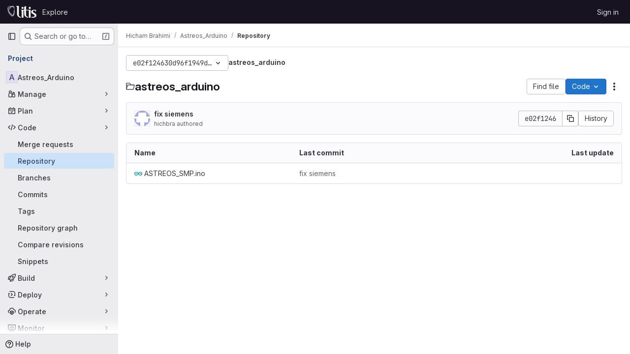

--- FILE ---
content_type: text/javascript; charset=utf-8
request_url: https://git.litislab.fr/assets/webpack/commons-pages.projects.blob.show-pages.projects.branches.new-pages.projects.commits.show-pages.proje-81161c0b.37bbe678.chunk.js
body_size: 11504
content:
(this.webpackJsonp=this.webpackJsonp||[]).push([["commons-pages.projects.blob.show-pages.projects.branches.new-pages.projects.commits.show-pages.proje-81161c0b","98292fa1"],{"0a87":function(t,e,s){"use strict";s.d(e,"e",(function(){return r})),s.d(e,"h",(function(){return o})),s.d(e,"f",(function(){return a})),s.d(e,"a",(function(){return c})),s.d(e,"b",(function(){return u})),s.d(e,"j",(function(){return l})),s.d(e,"k",(function(){return d})),s.d(e,"c",(function(){return h})),s.d(e,"g",(function(){return f})),s.d(e,"l",(function(){return m})),s.d(e,"i",(function(){return p})),s.d(e,"d",(function(){return b}));var n=s("GuZl"),i=s("/lV4");const r="REF_TYPE_BRANCHES",o="REF_TYPE_TAGS",a="REF_TYPE_COMMITS",c=Object.freeze([r,o,a]),u="heads",l="tags",d="tag",h="branch",f="ref_type",m="x-total",p=n.g,b=Object.freeze({defaultLabelText:Object(i.a)("default"),dropdownHeader:Object(i.a)("Select Git revision"),searchPlaceholder:Object(i.a)("Search by Git revision"),noResultsWithQuery:Object(i.a)('No matching results for "%{query}"'),noResults:Object(i.a)("No matching results"),branchesErrorMessage:Object(i.a)("An error occurred while fetching branches. Retry the search."),tagsErrorMessage:Object(i.a)("An error occurred while fetching tags. Retry the search."),commitsErrorMessage:Object(i.a)("An error occurred while fetching commits. Retry the search."),selected:Object(i.a)("Selected"),branches:Object(i.a)("Branches"),tags:Object(i.a)("Tags"),commits:Object(i.a)("Commits"),noRefSelected:Object(i.a)("No ref selected"),totalCountLabel:Object(i.i)("TotalRefCountIndicator|1000+")})},HFsG:function(t,e,s){"use strict";s.d(e,"a",(function(){return S}));var n={};s.r(n),s.d(n,"setEnabledRefTypes",(function(){return u})),s.d(n,"setParams",(function(){return l})),s.d(n,"setUseSymbolicRefNames",(function(){return d})),s.d(n,"setProjectId",(function(){return h})),s.d(n,"setSelectedRef",(function(){return f})),s.d(n,"search",(function(){return m})),s.d(n,"searchBranches",(function(){return p})),s.d(n,"searchTags",(function(){return b})),s.d(n,"searchCommits",(function(){return v}));var i={};s.r(i),s.d(i,"isQueryPossiblyASha",(function(){return g})),s.d(i,"isLoading",(function(){return y}));var r=s("ewH8"),o=s("yi8e"),a=s("qPgm"),c=s("0a87");const u=function({commit:t},e){return t("SET_ENABLED_REF_TYPES",e)},l=function({commit:t},e){return t("SET_PARAMS",e)},d=function({commit:t},e){return t("SET_USE_SYMBOLIC_REF_NAMES",e)},h=function({commit:t},e){return t("SET_PROJECT_ID",e)},f=function({commit:t},e){return t("SET_SELECTED_REF",e)},m=function({state:t,dispatch:e,commit:s},n){s("SET_QUERY",n);const i=function(s,n){t.enabledRefTypes.includes(s)&&e(n)};i(c.e,"searchBranches"),i(c.h,"searchTags"),i(c.f,"searchCommits")},p=function({commit:t,state:e}){t("REQUEST_START"),a.b.branches(e.projectId,e.query,e.params).then((function(e){t("RECEIVE_BRANCHES_SUCCESS",e)})).catch((function(e){t("RECEIVE_BRANCHES_ERROR",e)})).finally((function(){t("REQUEST_FINISH")}))},b=function({commit:t,state:e}){t("REQUEST_START"),a.b.tags(e.projectId,e.query).then((function(e){t("RECEIVE_TAGS_SUCCESS",e)})).catch((function(e){t("RECEIVE_TAGS_ERROR",e)})).finally((function(){t("REQUEST_FINISH")}))},v=function({commit:t,state:e,getters:s}){s.isQueryPossiblyASha?(t("REQUEST_START"),a.b.commit(e.projectId,e.query).then((function(e){t("RECEIVE_COMMITS_SUCCESS",e)})).catch((function(e){t("RECEIVE_COMMITS_ERROR",e)})).finally((function(){t("REQUEST_FINISH")}))):t("RESET_COMMIT_MATCHES")},g=function({query:t}){return/^[0-9a-f]{4,40}$/i.test(t)},y=function({requestCount:t}){return t>0};s("3UXl"),s("iyoE");var _=s("NmEs"),E=s("QwBj"),O={SET_ENABLED_REF_TYPES(t,e){t.enabledRefTypes=e},SET_USE_SYMBOLIC_REF_NAMES(t,e){t.useSymbolicRefNames=e},SET_PARAMS(t,e){t.params=e},SET_PROJECT_ID(t,e){t.projectId=e},SET_SELECTED_REF(t,e){t.selectedRef=e},SET_QUERY(t,e){t.query=e},REQUEST_START(t){t.requestCount+=1},REQUEST_FINISH(t){t.requestCount-=1},RECEIVE_BRANCHES_SUCCESS(t,e){t.matches.branches={list:Object(_.g)(e.data).map((function(e){return{name:e.name,value:t.useSymbolicRefNames?"refs/heads/"+e.name:void 0,default:e.default,protected:e.protected}})),totalCount:parseInt(e.headers[c.l],10),error:null}},RECEIVE_BRANCHES_ERROR(t,e){t.matches.branches={list:[],totalCount:0,error:e}},RECEIVE_TAGS_SUCCESS(t,e){t.matches.tags={list:Object(_.g)(e.data).map((function(e){return{name:e.name,value:t.useSymbolicRefNames?"refs/tags/"+e.name:void 0,protected:e.protected}})),totalCount:parseInt(e.headers[c.l],10),error:null}},RECEIVE_TAGS_ERROR(t,e){t.matches.tags={list:[],totalCount:0,error:e}},RECEIVE_COMMITS_SUCCESS(t,e){const s=Object(_.g)(e.data);t.matches.commits={list:[{name:s.shortId,value:s.id,subtitle:s.title}],totalCount:1,error:null}},RECEIVE_COMMITS_ERROR(t,e){var s;t.matches.commits={list:[],totalCount:0,error:(null===(s=e.response)||void 0===s?void 0:s.status)!==E.d?e:null}},RESET_COMMIT_MATCHES(t){t.matches.commits={list:[],totalCount:0,error:null}}};r.default.use(o.b);e.b=function(){return new o.b.Store({actions:n,getters:i,mutations:O,state:{enabledRefTypes:[],projectId:null,query:"",matches:{branches:{list:[],totalCount:0,error:null},tags:{list:[],totalCount:0,error:null},commits:{list:[],totalCount:0,error:null}},selectedRef:null,params:null,requestCount:0}})};const S=function(){return{namespaced:!0,actions:n,getters:i,mutations:O,state:{enabledRefTypes:[],projectId:null,query:"",matches:{branches:{list:[],totalCount:0,error:null},tags:{list:[],totalCount:0,error:null},commits:{list:[],totalCount:0,error:null}},selectedRef:null,params:null,requestCount:0}}}},apM3:function(t,e,s){"use strict";var n=s("KFC0"),i=s.n(n),r=(s("RFHG"),s("z6RN"),s("xuo1"),s("ZzK0"),s("BzOf"),s("n64d")),o=s("pTIT"),a=s("bBHQ"),c=s("88df"),u=s("CzA/"),l=s("MGi3"),d=s("LTP3"),h=s("dJQL"),f=s("eOJu"),m=s("dfol"),p=s("w1kk"),b=s("lnrx"),v=s("OlxA"),g=(s("v2fZ"),s("onSc")),y=s("zNqO"),_=s("EXdk"),E=s("/2q6"),O=s("Zwln"),S=s("nf9o"),R=s("RzIj"),j=s("W1rz"),T=s("Cn4y"),C=s("hkci"),w=s("nbER"),A=s("tslw"),$=s("Crmr"),x=s("slyf"),I=s("LZh3"),M=s("+18S"),P=s("Ccns");const k=Object(y.c)({mixins:[x.a],data:()=>({name:"b-toaster"}),methods:{onAfterEnter(t){var e=this;Object(l.z)((function(){Object(l.x)(t,e.name+"-enter-to")}))}},render(t){return t("transition-group",{props:{tag:"div",name:this.name},on:{afterEnter:this.onAfterEnter}},this.normalizeSlot())}}),H=Object(T.c)({ariaAtomic:Object(T.b)(_.r),ariaLive:Object(T.b)(_.r),name:Object(T.b)(_.r,void 0,!0),role:Object(T.b)(_.r)},r.P),N=Object(y.c)({name:r.P,mixins:[$.a],props:H,data(){return{doRender:!1,dead:!1,staticName:this.name}},beforeMount(){const{name:t}=this;this.staticName=t,g.Wormhole.hasTarget(t)?(Object(p.a)(`A "<portal-target>" with name "${t}" already exists in the document.`,r.P),this.dead=!0):this.doRender=!0},beforeDestroy(){this.doRender&&this.emitOnRoot(Object(d.e)(r.P,o.i),this.name)},destroyed(){const{$el:t}=this;t&&t.parentNode&&t.parentNode.removeChild(t)},render(t){let e=t("div",{class:["gl-hidden",{"b-dead-toaster":this.dead}]});if(this.doRender){const s=t(g.PortalTarget,{staticClass:"b-toaster-slot",props:{name:this.staticName,multiple:!0,tag:"div",slim:!1,transition:k}});e=t("div",{staticClass:"b-toaster",class:[this.staticName],attrs:{id:this.staticName,role:this.role||null,"aria-live":this.ariaLive,"aria-atomic":this.ariaAtomic}},[s])}return e}}),{mixin:B,props:D,prop:L,event:G}=Object(R.a)("visible",{type:_.g,defaultValue:!1,event:o.d}),q=Object(f.k)(M.b,["href","to"]),F=Object(T.c)(Object(f.m)({...A.b,...D,...q,appendToast:Object(T.b)(_.g,!1),autoHideDelay:Object(T.b)(_.m,5e3),bodyClass:Object(T.b)(_.e),headerClass:Object(T.b)(_.e),headerTag:Object(T.b)(_.r,"header"),isStatus:Object(T.b)(_.g,!1),noAutoHide:Object(T.b)(_.g,!1),noFade:Object(T.b)(_.g,!1),noHoverPause:Object(T.b)(_.g,!1),solid:Object(T.b)(_.g,!1),static:Object(T.b)(_.g,!1),title:Object(T.b)(_.r),toastClass:Object(T.b)(_.e),toaster:Object(T.b)(_.r,"b-toaster-top-right"),variant:Object(T.b)(_.r)}),r.O),U=Object(y.c)({name:r.O,mixins:[w.a,A.a,B,$.a,x.a,I.a],inheritAttrs:!1,props:F,data:()=>({isMounted:!1,doRender:!1,localShow:!1,isTransitioning:!1,isHiding:!1,order:0,dismissStarted:0,resumeDismiss:0}),computed:{toastClasses(){const{appendToast:t,variant:e}=this;return{"b-toast-solid":this.solid,"b-toast-append":t,"b-toast-prepend":!t,["b-toast-"+e]:e}},slotScope(){const{hide:t}=this;return{hide:t}},computedDuration(){return Object(S.b)(Object(j.b)(this.autoHideDelay,0),1e3)},computedToaster(){return String(this.toaster)},transitionHandlers(){return{beforeEnter:this.onBeforeEnter,afterEnter:this.onAfterEnter,beforeLeave:this.onBeforeLeave,afterLeave:this.onAfterLeave}},computedAttrs(){return{...this.bvAttrs,id:this.safeId(),tabindex:"0"}}},watch:{[L](t){this[t?"show":"hide"]()},localShow(t){t!==this[L]&&this.$emit(G,t)},toaster(){this.$nextTick(this.ensureToaster)},static(t){t&&this.localShow&&this.ensureToaster()}},created(){this.$_dismissTimer=null},mounted(){var t=this;this.isMounted=!0,this.$nextTick((function(){t[L]&&Object(l.z)((function(){t.show()}))})),this.listenOnRoot(Object(d.d)(r.O,o.L),(function(e){e===t.safeId()&&t.show()})),this.listenOnRoot(Object(d.d)(r.O,o.t),(function(e){e&&e!==t.safeId()||t.hide()})),this.listenOnRoot(Object(d.e)(r.P,o.i),(function(e){e===t.computedToaster&&t.hide()}))},beforeDestroy(){this.clearDismissTimer()},methods:{show(){var t=this;if(!this.localShow){this.ensureToaster();const e=this.buildEvent(o.L);this.emitEvent(e),this.dismissStarted=this.resumeDismiss=0,this.order=Date.now()*(this.appendToast?1:-1),this.isHiding=!1,this.doRender=!0,this.$nextTick((function(){Object(l.z)((function(){t.localShow=!0}))}))}},hide(){var t=this;if(this.localShow){const e=this.buildEvent(o.t);this.emitEvent(e),this.setHoverHandler(!1),this.dismissStarted=this.resumeDismiss=0,this.clearDismissTimer(),this.isHiding=!0,Object(l.z)((function(){t.localShow=!1}))}},buildEvent(t,e={}){return new O.a(t,{cancelable:!1,target:this.$el||null,relatedTarget:null,...e,vueTarget:this,componentId:this.safeId()})},emitEvent(t){const{type:e}=t;this.emitOnRoot(Object(d.e)(r.O,e),t),this.$emit(e,t)},ensureToaster(){if(this.static)return;const{computedToaster:t}=this;if(!g.Wormhole.hasTarget(t)){const e=document.createElement("div");document.body.appendChild(e);Object(b.a)(this.bvEventRoot,N,{propsData:{name:t}}).$mount(e)}},startDismissTimer(){this.clearDismissTimer(),this.noAutoHide||(this.$_dismissTimer=setTimeout(this.hide,this.resumeDismiss||this.computedDuration),this.dismissStarted=Date.now(),this.resumeDismiss=0)},clearDismissTimer(){clearTimeout(this.$_dismissTimer),this.$_dismissTimer=null},setHoverHandler(t){const e=this.$refs["b-toast"];Object(d.c)(t,e,"mouseenter",this.onPause,o.Q),Object(d.c)(t,e,"mouseleave",this.onUnPause,o.Q)},onPause(){if(this.noAutoHide||this.noHoverPause||!this.$_dismissTimer||this.resumeDismiss)return;const t=Date.now()-this.dismissStarted;t>0&&(this.clearDismissTimer(),this.resumeDismiss=Object(S.b)(this.computedDuration-t,1e3))},onUnPause(){this.noAutoHide||this.noHoverPause||!this.resumeDismiss?this.resumeDismiss=this.dismissStarted=0:this.startDismissTimer()},onLinkClick(){var t=this;this.$nextTick((function(){Object(l.z)((function(){t.hide()}))}))},onBeforeEnter(){this.isTransitioning=!0},onAfterEnter(){this.isTransitioning=!1;const t=this.buildEvent(o.M);this.emitEvent(t),this.startDismissTimer(),this.setHoverHandler(!0)},onBeforeLeave(){this.isTransitioning=!0},onAfterLeave(){this.isTransitioning=!1,this.order=0,this.resumeDismiss=this.dismissStarted=0;const t=this.buildEvent(o.s);this.emitEvent(t),this.doRender=!1},makeToast(t){const{slotScope:e}=this,s=Object(C.d)(this),n=[],i=this.normalizeSlot(E.z,e);i&&n.push(i);let r=t();n.length>0&&(r=t(this.headerTag,{staticClass:"toast-header",class:this.headerClass},n));const o=t(s?M.a:"div",{staticClass:"toast-body",class:this.bodyClass,props:s?Object(T.d)(q,this):{},on:s?{click:this.onLinkClick}:{}},this.normalizeSlot(E.d,e));return t("div",{staticClass:"toast",class:this.toastClass,attrs:this.computedAttrs,key:"toast-"+this[y.a],ref:"toast"},[r,o])}},render(t){if(!this.doRender||!this.isMounted)return t();const{order:e,static:s,isHiding:n,isStatus:i}=this,r="b-toast-"+this[y.a],o=t("div",{staticClass:"b-toast",class:this.toastClasses,attrs:{...s?{}:this.scopedStyleAttrs,id:this.safeId("_toast_outer"),role:n?null:i?"status":"alert","aria-live":n?null:i?"polite":"assertive","aria-atomic":n?null:"true"},key:r,ref:"b-toast"},[t(P.a,{props:{noFade:this.noFade},on:this.transitionHandlers},[this.localShow?this.makeToast(t):t()])]);return t(g.Portal,{props:{name:r,to:this.computedToaster,order:e,slim:!0,disabled:s}},[o])}}),V=["id",...Object(f.h)(Object(f.j)(F,["static","visible"]))],Q={toastContent:"default",title:"toast-title"},z=function(t){return V.reduce((function(e,s){return Object(h.n)(t[s])||(e[s]=t[s]),e}),{})},Y=Object(m.a)({plugins:{plugin:function(t){const e=t.extend({name:r.Q,extends:U,mixins:[a.a],destroyed(){const{$el:t}=this;t&&t.parentNode&&t.parentNode.removeChild(t)},mounted(){var t=this;const e=function(){t.localShow=!1,t.doRender=!1,t.$nextTick((function(){t.$nextTick((function(){Object(l.z)((function(){t.$destroy()}))}))}))};this.bvParent.$once(o.T,e),this.$once(o.s,e),this.listenOnRoot(Object(d.e)(r.P,o.i),(function(s){s===t.toaster&&e()}))}});class s{constructor(t){Object(f.a)(this,{_vm:t,_root:Object(v.a)(t)}),Object(f.d)(this,{_vm:Object(f.l)(),_root:Object(f.l)()})}toast(t,s={}){t&&!Object(p.c)("$bvToast")&&function(t,s){if(Object(p.c)("$bvToast"))return;const n=Object(b.a)(s,e,{propsData:{...z(Object(u.b)(r.O)),...Object(f.j)(t,Object(f.h)(Q)),static:!1,visible:!0}});function i(){const t=document.createElement("div");document.body.appendChild(t),n.$mount(t)}Object(f.h)(Q).forEach((function(e){const s=t[e];Object(h.n)(s)||(n.$slots[Q[e]]=Object(c.b)(s))})),document.startViewTransition?document.startViewTransition(i):i()}({...z(s),toastContent:t},this._vm)}show(t){t&&this._root.$emit(Object(d.d)(r.O,o.L),t)}hide(t=null){this._root.$emit(Object(d.d)(r.O,o.t),t)}}t.mixin({beforeCreate(){this._bv__toast=new s(this)}}),Object(f.g)(t.prototype,"$bvToast")||Object(f.e)(t.prototype,"$bvToast",{get(){return this&&this._bv__toast||Object(p.a)('"$bvToast" must be accessed from a Vue instance "this" context.',r.O),this._bv__toast}})}}}),W=Object(m.a)({components:{BToast:U,BToaster:N},plugins:{BVToastPlugin:Y}});var J=s("qYtX");const K={autoHideDelay:5e3,toastClass:"gl-toast",isStatus:!0,toaster:"b-toaster-bottom-left"};let Z=0;function X(t,e,s){const n=[t(J.a,{class:["gl-toast-close-button"],on:{click:e.hide}})];return s.action&&n.splice(0,0,t("a",{role:"button",class:["gl-toast-action"],on:{click:function(t){return s.action.onClick(t,e)}}},s.action.text)),n}function tt(t,e={}){var s=this;const n="gl-toast-"+Z;Z+=1;const r={id:n,hide:function(){s.$bvToast.hide(n)}};if(i()(e.onComplete)){const t=function(i){i.componentId===n&&(s.$root.$off("bv::toast:hidden",t),e.onComplete(i))};this.$root.$on("bv::toast:hidden",t)}const o=Number.isNaN(null==e?void 0:e.autoHideDelay)?null:{autoHideDelay:e.autoHideDelay};return this.$bvToast.toast(t,{...K,...o,id:n,title:X(this.$createElement,r,e)}),r}e.a={install(t){t.use(W),t.mixin({beforeCreate(){this.$toast||(this.$toast={show:tt.bind(this)})}})}}},lOtA:function(t,e,s){"use strict";s("eJ0a");var n=s("P/Kr"),i=s.n(n),r=s("Tmea"),o=s.n(r),a=(s("LdIe"),s("z6RN"),s("PTOk"),s("dHQd"),s("yoDG"),s("KeS/"),s("tWNI"),s("8d6S"),s("VwWG"),s("IYHS"),s("rIA9"),s("MViX"),s("zglm"),s("GDOA"),s("hlbI"),s("a0mT"),s("u3H1"),s("ta8/"),s("IKCR"),s("nmTw"),s("W2kU"),s("58fc"),s("7dtT"),s("Rhav"),s("uhEP"),s("eppl"),s("B++/"),s("47t/"),s("v2fZ"),s("9/Bc")),c=s("d85j"),u=s("93nq"),l=s("zIFf"),d=s("yi8e"),h=s("/lV4"),f=s("yPtd"),m=s("udiD"),p=s("0a87"),b=s("HFsG");s("3UXl"),s("iyoE"),s("UezY"),s("hG7+");function v(t){return t.map((function(t){return{text:t.name,value:t.value||t.name,protected:t.protected,default:t.default}}))}var g={name:"RefSelector",components:{GlBadge:a.a,GlIcon:c.a,GlCollapsibleListbox:u.a,ProtectedBadge:f.a},directives:{GlTooltip:l.a},inheritAttrs:!1,props:{disabled:{type:Boolean,required:!1,default:!1},enabledRefTypes:{type:Array,required:!1,default:function(){return p.a},validator:function(t){return i()(t)&&t.length>0&&t.every((function(t){return p.a.includes(t)}))&&t.length===new Set(t).size}},value:{type:String,required:!1,default:""},queryParams:{type:Object,required:!1,default:function(){}},projectId:{type:String,required:!0},translations:{type:Object,required:!1,default:function(){return{}}},useSymbolicRefNames:{type:Boolean,required:!1,default:!1},state:{type:Boolean,required:!1,default:!0},name:{type:String,required:!1,default:""},toggleButtonClass:{type:[String,Object,Array],required:!1,default:null},defaultBranch:{type:String,required:!1,default:null}},data:()=>({query:""}),computed:{...Object(d.f)({matches:function(t){return t.matches},lastQuery:function(t){return t.query},selectedRef:function(t){return t.selectedRef},params:function(t){return t.params}}),...Object(d.d)(["isLoading","isQueryPossiblyASha"]),i18n(){return{...p.d,...this.translations}},listBoxItems(){var t=this;const{branches:e,tags:s,commits:n}=this;let i;if(this.selectedRef){const e=!this.query&&{name:this.selectedRefForDisplay,value:this.selectedRef};i=this.branches.find((function(e){var s;return(null!==(s=e.value)&&void 0!==s?s:e.name)===t.selectedRef}))||this.tags.find((function(e){var s;return(null!==(s=e.value)&&void 0!==s?s:e.name)===t.selectedRef}))||this.commits.find((function(e){var s;return(null!==(s=e.value)&&void 0!==s?s:e.name)===t.selectedRef}))||e}const r=e.find((function(e){return e.name===t.defaultBranch}));return this.defaultBranch&&!r&&e.push({name:this.defaultBranch,value:this.defaultBranch,default:!0}),function({branches:t,tags:e,commits:s,selectedRef:n}){const i=[],r=function(t,e,s=!0){if(!t)return;const r=s&&n?t.filter((function(t){return t.name!==n.name})):t;null!=r&&r.length&&i.push({text:e,options:v(r).sort((function(t,e){return Boolean(e.default)-Boolean(t.default)}))})};return n&&r([n],p.d.selected,!1),r(t,p.d.branches),r(e,p.d.tags),r(s,p.d.commits),i}({branches:e,tags:s,commits:n,selectedRef:i})},branches(){return this.enabledRefTypes.includes(p.e)?this.matches.branches.list:[]},tags(){return this.enabledRefTypes.includes(p.h)?this.matches.tags.list:[]},commits(){return this.enabledRefTypes.includes(p.f)?this.matches.commits.list:[]},extendedToggleButtonClass(){const t=[{"!gl-shadow-inner-1-red-500":!this.state,"gl-font-monospace":Boolean(this.selectedRef)},"gl-mb-0"];return Array.isArray(this.toggleButtonClass)?t.push(...this.toggleButtonClass):t.push(this.toggleButtonClass),t},footerSlotProps(){return{isLoading:this.isLoading,matches:this.matches,query:this.lastQuery}},errors(){return function(t,e,s){const n=[];return t&&t.error&&n.push(p.d.branchesErrorMessage),e&&e.error&&n.push(p.d.tagsErrorMessage),s&&s.error&&n.push(p.d.commitsErrorMessage),n}(this.matches.branches,this.matches.tags,this.matches.commits)},selectedRefForDisplay(){return this.useSymbolicRefNames&&this.selectedRef?this.selectedRef.replace(/^refs\/(tags|heads)\//,""):this.selectedRef},buttonText(){return this.selectedRefForDisplay||this.i18n.noRefSelected},noResultsMessage(){return this.lastQuery?Object(h.j)(this.i18n.noResultsWithQuery,{query:this.lastQuery}):this.i18n.noResults},dropdownIcon(){let t;return this.selectedRef.includes("refs/"+p.j)?t=p.k:this.selectedRef.includes("refs/"+p.b)&&(t=p.c),t}},watch:{value:{immediate:!0,handler(){this.value!==this.selectedRef&&this.setSelectedRef(this.value)}}},beforeCreate(){this.$store=Object(b.b)()},created(){var t=this;this.debouncedSearch=o()(this.search,p.i),this.setProjectId(this.projectId),this.setParams(this.queryParams),this.$watch("enabledRefTypes",(function(){t.setEnabledRefTypes(t.enabledRefTypes),t.search()}),{immediate:!0}),this.$watch("useSymbolicRefNames",(function(){return t.setUseSymbolicRefNames(t.useSymbolicRefNames)}),{immediate:!0})},methods:{...Object(d.c)(["setEnabledRefTypes","setUseSymbolicRefNames","setParams","setProjectId","setSelectedRef"]),...Object(d.c)({storeSearch:"search"}),onSearchBoxInput(t=""){this.query=null==t?void 0:t.trim(),this.debouncedSearch()},selectRef(t){this.disabled||(this.setSelectedRef(t),this.$emit("input",this.selectedRef))},search(){this.storeSearch(this.query)},totalCountText(t){return t>999?this.i18n.totalCountLabel:""+t},isSelectedGroup(t){return t===this.i18n.selected},onCopyToClipboard(){this.selectedRef.startsWith("refs/"+p.j)?Object(m.default)(Object(h.a)("Tag name copied to clipboard.")):Object(m.default)(Object(h.a)("Branch name copied to clipboard."))}}},y=s("tBpV"),_=Object(y.a)(g,(function(){var t=this,e=t._self._c;return e("div",[e("gl-collapsible-listbox",t._g(t._b({staticClass:"ref-selector gl-w-full",attrs:{block:"",searchable:"",selected:t.selectedRef,"header-text":t.i18n.dropdownHeader,items:t.listBoxItems,"no-results-text":t.noResultsMessage,searching:t.isLoading,"search-placeholder":t.i18n.searchPlaceholder,"toggle-class":t.extendedToggleButtonClass,"toggle-text":t.buttonText,icon:t.dropdownIcon,disabled:t.disabled},on:{hidden:function(e){return t.$emit("hide")},search:t.onSearchBoxInput,select:t.selectRef},scopedSlots:t._u([{key:"group-label",fn:function({group:s}){return[e("div",{staticClass:"gl-flex gl-items-center gl-justify-between gl-pb-1"},[e("div",[t._v("\n          "+t._s(s.text)+"\n          "),t.isSelectedGroup(s.text)?t._e():e("gl-badge",{attrs:{"data-testid":"count"}},[t._v(t._s(t.totalCountText(s.options.length)))])],1),t._v(" "),t.isSelectedGroup(s.text)&&t.selectedRef?e("div",{directives:[{name:"gl-tooltip",rawName:"v-gl-tooltip.hover.focus.click.html",value:{placement:"left",boundary:"scrollParent"},expression:"{\n            placement: 'left',\n            boundary: 'scrollParent',\n          }",modifiers:{hover:!0,focus:!0,click:!0,html:!0}}],staticClass:"gl-mr-3 gl-cursor-pointer",attrs:{title:t.__("Copy selected ref"),"data-testid":"clipboard","data-clipboard-text":t.selectedRefForDisplay},on:{click:t.onCopyToClipboard}},[e("gl-icon",{attrs:{name:"copy-to-clipboard"}})],1):t._e()])]}},{key:"list-item",fn:function({item:s}){return[t._v("\n      "+t._s(s.text)+"\n      "),s.default?e("gl-badge",{attrs:{variant:"info"}},[t._v(t._s(t.i18n.defaultLabelText))]):t._e(),t._v(" "),s.protected?e("protected-badge"):t._e()]}},{key:"footer",fn:function(){return[t._t("footer",null,null,t.footerSlotProps),t._v(" "),t._l(t.errors,(function(s){return e("div",{key:s,staticClass:"gl-mx-4 gl-my-3 gl-flex gl-items-start gl-text-danger",attrs:{"data-testid":"red-selector-error-list"}},[e("gl-icon",{staticClass:"gl-mr-2 gl-mt-2 gl-shrink-0",attrs:{name:"error"}}),t._v(" "),e("span",[t._v(t._s(s))])],1)}))]},proxy:!0}],null,!0)},"gl-collapsible-listbox",t.$attrs,!1),t.$listeners)),t._v(" "),t.name?e("input",{attrs:{"data-testid":"selected-ref-form-field",type:"hidden",name:t.name},domProps:{value:t.selectedRef}}):t._e()],1)}),[],!1,null,null,null);e.a=_.exports},udiD:function(t,e,s){"use strict";s.r(e),s.d(e,"default",(function(){return o}));var n=s("apM3"),i=s("ewH8");i.default.use(n.a);const r=new i.default;function o(...t){return r.$toast.show(...t)}},yi8e:function(t,e,s){"use strict";(function(t){s.d(e,"a",(function(){return R})),s.d(e,"c",(function(){return S})),s.d(e,"d",(function(){return O})),s.d(e,"e",(function(){return E})),s.d(e,"f",(function(){return _}));var n=("undefined"!=typeof window?window:void 0!==t?t:{}).__VUE_DEVTOOLS_GLOBAL_HOOK__;function i(t,e){if(void 0===e&&(e=[]),null===t||"object"!=typeof t)return t;var s,n=(s=function(e){return e.original===t},e.filter(s)[0]);if(n)return n.copy;var r=Array.isArray(t)?[]:{};return e.push({original:t,copy:r}),Object.keys(t).forEach((function(s){r[s]=i(t[s],e)})),r}function r(t,e){Object.keys(t).forEach((function(s){return e(t[s],s)}))}function o(t){return null!==t&&"object"==typeof t}var a=function(t,e){this.runtime=e,this._children=Object.create(null),this._rawModule=t;var s=t.state;this.state=("function"==typeof s?s():s)||{}},c={namespaced:{configurable:!0}};c.namespaced.get=function(){return!!this._rawModule.namespaced},a.prototype.addChild=function(t,e){this._children[t]=e},a.prototype.removeChild=function(t){delete this._children[t]},a.prototype.getChild=function(t){return this._children[t]},a.prototype.hasChild=function(t){return t in this._children},a.prototype.update=function(t){this._rawModule.namespaced=t.namespaced,t.actions&&(this._rawModule.actions=t.actions),t.mutations&&(this._rawModule.mutations=t.mutations),t.getters&&(this._rawModule.getters=t.getters)},a.prototype.forEachChild=function(t){r(this._children,t)},a.prototype.forEachGetter=function(t){this._rawModule.getters&&r(this._rawModule.getters,t)},a.prototype.forEachAction=function(t){this._rawModule.actions&&r(this._rawModule.actions,t)},a.prototype.forEachMutation=function(t){this._rawModule.mutations&&r(this._rawModule.mutations,t)},Object.defineProperties(a.prototype,c);var u=function(t){this.register([],t,!1)};u.prototype.get=function(t){return t.reduce((function(t,e){return t.getChild(e)}),this.root)},u.prototype.getNamespace=function(t){var e=this.root;return t.reduce((function(t,s){return t+((e=e.getChild(s)).namespaced?s+"/":"")}),"")},u.prototype.update=function(t){!function t(e,s,n){0;if(s.update(n),n.modules)for(var i in n.modules){if(!s.getChild(i))return void 0;t(e.concat(i),s.getChild(i),n.modules[i])}}([],this.root,t)},u.prototype.register=function(t,e,s){var n=this;void 0===s&&(s=!0);var i=new a(e,s);0===t.length?this.root=i:this.get(t.slice(0,-1)).addChild(t[t.length-1],i);e.modules&&r(e.modules,(function(e,i){n.register(t.concat(i),e,s)}))},u.prototype.unregister=function(t){var e=this.get(t.slice(0,-1)),s=t[t.length-1],n=e.getChild(s);n&&n.runtime&&e.removeChild(s)},u.prototype.isRegistered=function(t){var e=this.get(t.slice(0,-1)),s=t[t.length-1];return!!e&&e.hasChild(s)};var l;var d=function(t){var e=this;void 0===t&&(t={}),!l&&"undefined"!=typeof window&&window.Vue&&y(window.Vue);var s=t.plugins;void 0===s&&(s=[]);var i=t.strict;void 0===i&&(i=!1),this._committing=!1,this._actions=Object.create(null),this._actionSubscribers=[],this._mutations=Object.create(null),this._wrappedGetters=Object.create(null),this._modules=new u(t),this._modulesNamespaceMap=Object.create(null),this._subscribers=[],this._watcherVM=new l,this._makeLocalGettersCache=Object.create(null);var r=this,o=this.dispatch,a=this.commit;this.dispatch=function(t,e){return o.call(r,t,e)},this.commit=function(t,e,s){return a.call(r,t,e,s)},this.strict=i;var c=this._modules.root.state;b(this,c,[],this._modules.root),p(this,c),s.forEach((function(t){return t(e)})),(void 0!==t.devtools?t.devtools:l.config.devtools)&&function(t){n&&(t._devtoolHook=n,n.emit("vuex:init",t),n.on("vuex:travel-to-state",(function(e){t.replaceState(e)})),t.subscribe((function(t,e){n.emit("vuex:mutation",t,e)}),{prepend:!0}),t.subscribeAction((function(t,e){n.emit("vuex:action",t,e)}),{prepend:!0}))}(this)},h={state:{configurable:!0}};function f(t,e,s){return e.indexOf(t)<0&&(s&&s.prepend?e.unshift(t):e.push(t)),function(){var s=e.indexOf(t);s>-1&&e.splice(s,1)}}function m(t,e){t._actions=Object.create(null),t._mutations=Object.create(null),t._wrappedGetters=Object.create(null),t._modulesNamespaceMap=Object.create(null);var s=t.state;b(t,s,[],t._modules.root,!0),p(t,s,e)}function p(t,e,s){var n=t._vm;t.getters={},t._makeLocalGettersCache=Object.create(null);var i=t._wrappedGetters,o={};r(i,(function(e,s){o[s]=function(t,e){return function(){return t(e)}}(e,t),Object.defineProperty(t.getters,s,{get:function(){return t._vm[s]},enumerable:!0})}));var a=l.config.silent;l.config.silent=!0,t._vm=new l({data:{$$state:e},computed:o}),l.config.silent=a,t.strict&&function(t){t._vm.$watch((function(){return this._data.$$state}),(function(){0}),{deep:!0,sync:!0})}(t),n&&(s&&t._withCommit((function(){n._data.$$state=null})),l.nextTick((function(){return n.$destroy()})))}function b(t,e,s,n,i){var r=!s.length,o=t._modules.getNamespace(s);if(n.namespaced&&(t._modulesNamespaceMap[o],t._modulesNamespaceMap[o]=n),!r&&!i){var a=v(e,s.slice(0,-1)),c=s[s.length-1];t._withCommit((function(){l.set(a,c,n.state)}))}var u=n.context=function(t,e,s){var n=""===e,i={dispatch:n?t.dispatch:function(s,n,i){var r=g(s,n,i),o=r.payload,a=r.options,c=r.type;return a&&a.root||(c=e+c),t.dispatch(c,o)},commit:n?t.commit:function(s,n,i){var r=g(s,n,i),o=r.payload,a=r.options,c=r.type;a&&a.root||(c=e+c),t.commit(c,o,a)}};return Object.defineProperties(i,{getters:{get:n?function(){return t.getters}:function(){return function(t,e){if(!t._makeLocalGettersCache[e]){var s={},n=e.length;Object.keys(t.getters).forEach((function(i){if(i.slice(0,n)===e){var r=i.slice(n);Object.defineProperty(s,r,{get:function(){return t.getters[i]},enumerable:!0})}})),t._makeLocalGettersCache[e]=s}return t._makeLocalGettersCache[e]}(t,e)}},state:{get:function(){return v(t.state,s)}}}),i}(t,o,s);n.forEachMutation((function(e,s){!function(t,e,s,n){(t._mutations[e]||(t._mutations[e]=[])).push((function(e){s.call(t,n.state,e)}))}(t,o+s,e,u)})),n.forEachAction((function(e,s){var n=e.root?s:o+s,i=e.handler||e;!function(t,e,s,n){(t._actions[e]||(t._actions[e]=[])).push((function(e){var i,r=s.call(t,{dispatch:n.dispatch,commit:n.commit,getters:n.getters,state:n.state,rootGetters:t.getters,rootState:t.state},e);return(i=r)&&"function"==typeof i.then||(r=Promise.resolve(r)),t._devtoolHook?r.catch((function(e){throw t._devtoolHook.emit("vuex:error",e),e})):r}))}(t,n,i,u)})),n.forEachGetter((function(e,s){!function(t,e,s,n){if(t._wrappedGetters[e])return void 0;t._wrappedGetters[e]=function(t){return s(n.state,n.getters,t.state,t.getters)}}(t,o+s,e,u)})),n.forEachChild((function(n,r){b(t,e,s.concat(r),n,i)}))}function v(t,e){return e.reduce((function(t,e){return t[e]}),t)}function g(t,e,s){return o(t)&&t.type&&(s=e,e=t,t=t.type),{type:t,payload:e,options:s}}function y(t){l&&t===l||
/*!
 * vuex v3.6.2
 * (c) 2021 Evan You
 * @license MIT
 */
function(t){if(Number(t.version.split(".")[0])>=2)t.mixin({beforeCreate:s});else{var e=t.prototype._init;t.prototype._init=function(t){void 0===t&&(t={}),t.init=t.init?[s].concat(t.init):s,e.call(this,t)}}function s(){var t=this.$options;t.store?this.$store="function"==typeof t.store?t.store():t.store:t.parent&&t.parent.$store&&(this.$store=t.parent.$store)}}(l=t)}h.state.get=function(){return this._vm._data.$$state},h.state.set=function(t){0},d.prototype.commit=function(t,e,s){var n=this,i=g(t,e,s),r=i.type,o=i.payload,a=(i.options,{type:r,payload:o}),c=this._mutations[r];c&&(this._withCommit((function(){c.forEach((function(t){t(o)}))})),this._subscribers.slice().forEach((function(t){return t(a,n.state)})))},d.prototype.dispatch=function(t,e){var s=this,n=g(t,e),i=n.type,r=n.payload,o={type:i,payload:r},a=this._actions[i];if(a){try{this._actionSubscribers.slice().filter((function(t){return t.before})).forEach((function(t){return t.before(o,s.state)}))}catch(t){0}var c=a.length>1?Promise.all(a.map((function(t){return t(r)}))):a[0](r);return new Promise((function(t,e){c.then((function(e){try{s._actionSubscribers.filter((function(t){return t.after})).forEach((function(t){return t.after(o,s.state)}))}catch(t){0}t(e)}),(function(t){try{s._actionSubscribers.filter((function(t){return t.error})).forEach((function(e){return e.error(o,s.state,t)}))}catch(t){0}e(t)}))}))}},d.prototype.subscribe=function(t,e){return f(t,this._subscribers,e)},d.prototype.subscribeAction=function(t,e){return f("function"==typeof t?{before:t}:t,this._actionSubscribers,e)},d.prototype.watch=function(t,e,s){var n=this;return this._watcherVM.$watch((function(){return t(n.state,n.getters)}),e,s)},d.prototype.replaceState=function(t){var e=this;this._withCommit((function(){e._vm._data.$$state=t}))},d.prototype.registerModule=function(t,e,s){void 0===s&&(s={}),"string"==typeof t&&(t=[t]),this._modules.register(t,e),b(this,this.state,t,this._modules.get(t),s.preserveState),p(this,this.state)},d.prototype.unregisterModule=function(t){var e=this;"string"==typeof t&&(t=[t]),this._modules.unregister(t),this._withCommit((function(){var s=v(e.state,t.slice(0,-1));l.delete(s,t[t.length-1])})),m(this)},d.prototype.hasModule=function(t){return"string"==typeof t&&(t=[t]),this._modules.isRegistered(t)},d.prototype.hotUpdate=function(t){this._modules.update(t),m(this,!0)},d.prototype._withCommit=function(t){var e=this._committing;this._committing=!0,t(),this._committing=e},Object.defineProperties(d.prototype,h);var _=T((function(t,e){var s={};return j(e).forEach((function(e){var n=e.key,i=e.val;s[n]=function(){var e=this.$store.state,s=this.$store.getters;if(t){var n=C(this.$store,"mapState",t);if(!n)return;e=n.context.state,s=n.context.getters}return"function"==typeof i?i.call(this,e,s):e[i]},s[n].vuex=!0})),s})),E=T((function(t,e){var s={};return j(e).forEach((function(e){var n=e.key,i=e.val;s[n]=function(){for(var e=[],s=arguments.length;s--;)e[s]=arguments[s];var n=this.$store.commit;if(t){var r=C(this.$store,"mapMutations",t);if(!r)return;n=r.context.commit}return"function"==typeof i?i.apply(this,[n].concat(e)):n.apply(this.$store,[i].concat(e))}})),s})),O=T((function(t,e){var s={};return j(e).forEach((function(e){var n=e.key,i=e.val;i=t+i,s[n]=function(){if(!t||C(this.$store,"mapGetters",t))return this.$store.getters[i]},s[n].vuex=!0})),s})),S=T((function(t,e){var s={};return j(e).forEach((function(e){var n=e.key,i=e.val;s[n]=function(){for(var e=[],s=arguments.length;s--;)e[s]=arguments[s];var n=this.$store.dispatch;if(t){var r=C(this.$store,"mapActions",t);if(!r)return;n=r.context.dispatch}return"function"==typeof i?i.apply(this,[n].concat(e)):n.apply(this.$store,[i].concat(e))}})),s})),R=function(t){return{mapState:_.bind(null,t),mapGetters:O.bind(null,t),mapMutations:E.bind(null,t),mapActions:S.bind(null,t)}};function j(t){return function(t){return Array.isArray(t)||o(t)}(t)?Array.isArray(t)?t.map((function(t){return{key:t,val:t}})):Object.keys(t).map((function(e){return{key:e,val:t[e]}})):[]}function T(t){return function(e,s){return"string"!=typeof e?(s=e,e=""):"/"!==e.charAt(e.length-1)&&(e+="/"),t(e,s)}}function C(t,e,s){return t._modulesNamespaceMap[s]}function w(t,e,s){var n=s?t.groupCollapsed:t.group;try{n.call(t,e)}catch(s){t.log(e)}}function A(t){try{t.groupEnd()}catch(e){t.log("—— log end ——")}}function $(){var t=new Date;return" @ "+x(t.getHours(),2)+":"+x(t.getMinutes(),2)+":"+x(t.getSeconds(),2)+"."+x(t.getMilliseconds(),3)}function x(t,e){return s="0",n=e-t.toString().length,new Array(n+1).join(s)+t;var s,n}var I={Store:d,install:y,version:"3.6.2",mapState:_,mapMutations:E,mapGetters:O,mapActions:S,createNamespacedHelpers:R,createLogger:function(t){void 0===t&&(t={});var e=t.collapsed;void 0===e&&(e=!0);var s=t.filter;void 0===s&&(s=function(t,e,s){return!0});var n=t.transformer;void 0===n&&(n=function(t){return t});var r=t.mutationTransformer;void 0===r&&(r=function(t){return t});var o=t.actionFilter;void 0===o&&(o=function(t,e){return!0});var a=t.actionTransformer;void 0===a&&(a=function(t){return t});var c=t.logMutations;void 0===c&&(c=!0);var u=t.logActions;void 0===u&&(u=!0);var l=t.logger;return void 0===l&&(l=console),function(t){var d=i(t.state);void 0!==l&&(c&&t.subscribe((function(t,o){var a=i(o);if(s(t,d,a)){var c=$(),u=r(t),h="mutation "+t.type+c;w(l,h,e),l.log("%c prev state","color: #9E9E9E; font-weight: bold",n(d)),l.log("%c mutation","color: #03A9F4; font-weight: bold",u),l.log("%c next state","color: #4CAF50; font-weight: bold",n(a)),A(l)}d=a})),u&&t.subscribeAction((function(t,s){if(o(t,s)){var n=$(),i=a(t),r="action "+t.type+n;w(l,r,e),l.log("%c action","color: #03A9F4; font-weight: bold",i),A(l)}})))}}};e.b=I}).call(this,s("uKge"))}}]);
//# sourceMappingURL=commons-pages.projects.blob.show-pages.projects.branches.new-pages.projects.commits.show-pages.proje-81161c0b.37bbe678.chunk.js.map